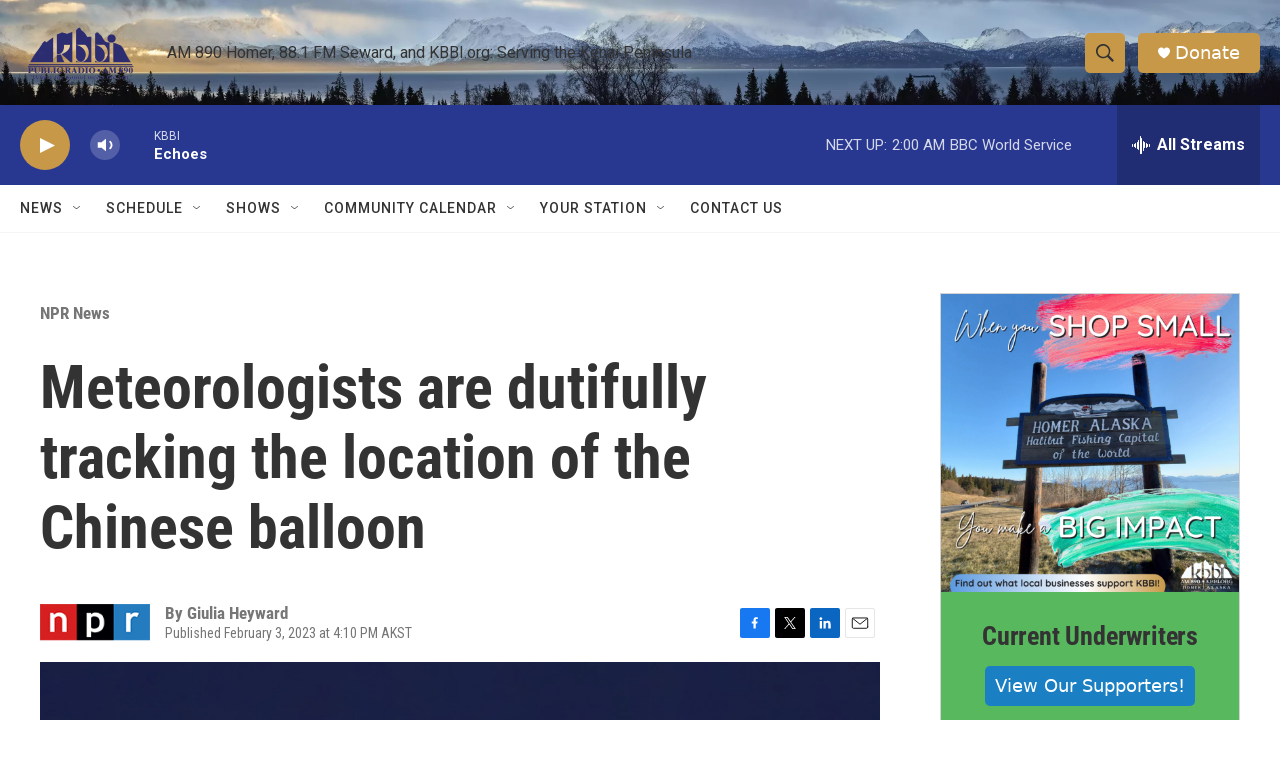

--- FILE ---
content_type: text/html; charset=utf-8
request_url: https://www.google.com/recaptcha/api2/aframe
body_size: 268
content:
<!DOCTYPE HTML><html><head><meta http-equiv="content-type" content="text/html; charset=UTF-8"></head><body><script nonce="TW_lvxAUOVoVvwImwDQG-g">/** Anti-fraud and anti-abuse applications only. See google.com/recaptcha */ try{var clients={'sodar':'https://pagead2.googlesyndication.com/pagead/sodar?'};window.addEventListener("message",function(a){try{if(a.source===window.parent){var b=JSON.parse(a.data);var c=clients[b['id']];if(c){var d=document.createElement('img');d.src=c+b['params']+'&rc='+(localStorage.getItem("rc::a")?sessionStorage.getItem("rc::b"):"");window.document.body.appendChild(d);sessionStorage.setItem("rc::e",parseInt(sessionStorage.getItem("rc::e")||0)+1);localStorage.setItem("rc::h",'1768990026711');}}}catch(b){}});window.parent.postMessage("_grecaptcha_ready", "*");}catch(b){}</script></body></html>